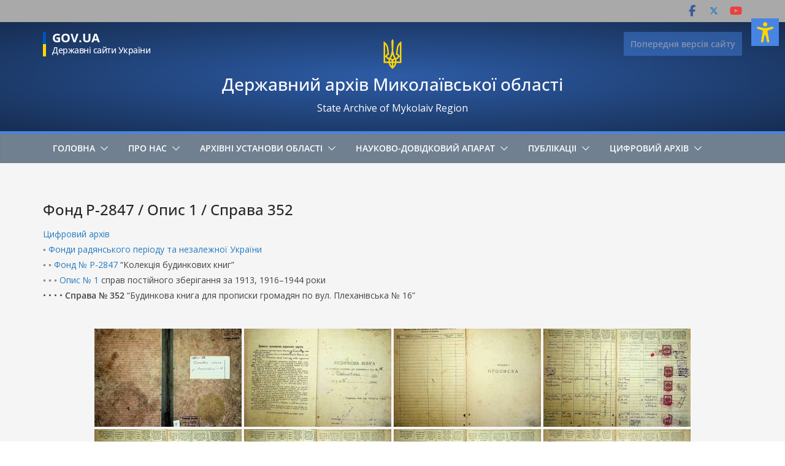

--- FILE ---
content_type: text/css
request_url: https://archive.mk.ua/wp-content/themes/colormag-child/assets/css/child.css?ver=1.0.12
body_size: 119
content:
/* Add your custom CSS here */
.cm-main-header #cm-header-1 {
    background: radial-gradient(ellipse at center, rgba(45, 92, 166, 1) 0%, rgba(22, 45, 82, 1) 100%) !important;
}

.cm-main-header .cm-header-col-1 {
    gap: 8px;
}

#cm-site-branding {
    width: 40px;
    margin: 0 auto;
}

.cm-header-1 > .cm-container {
    position: relative;
}

.striped-table {
    width: 100%;
    background-color: whitesmoke;
}

.striped-table tr:nth-child(even) {
    background-color: Snow;
}

.cm-posts {
    margin-bottom: 2rem;
}

.wp-block-buttons>.old-site-version {
    display: none;
}

.table-wrap {
    width: 100%;
    max-width: 100%;
	overflow-x: auto;
}

.cm-entry-summary table {
    width: 100%;
    max-width: 100%;
}

.cm-entry-summary table thead {
	display: none;
}

.cm-entry-summary table tbody td {
	display: block;
}

.vacancy-list strong {
	display: block;
}

@media (min-width: 480px) {
    .wp-block-buttons>.old-site-version {
        display: block;
    }

    .old-site-version {
        position: absolute;
        right: 16px;
        top: 16px;
    }

    .wp-block-button.old-site-version .wp-block-button__link {
        opacity: 0.45;
        font-size: 14px;
        background-color: #4784e3;
        color: #fff;
        transition: all 0.3s ease-out;
    }

    .wp-block-button.old-site-version .wp-block-button__link:focus,
    .wp-block-button.old-site-version .wp-block-button__link:hover {
        opacity: 1;
        background-color: #4784e3;
        color: #fff;
    }
}

@media (min-width: 48em) {  
    .cm-entry-summary table thead {
        display: table-header-group;
    }

    .cm-entry-summary table tbody td {
        display: table-cell;
    }

    .vacancy-list strong {
        display: inline;
    }
}

--- FILE ---
content_type: application/javascript; charset=utf-8
request_url: https://archive.mk.ua/wp-content/themes/colormag-child/assets/js/modal-gov-ua.js?ver=1728839804
body_size: -157
content:
// IIFE - Immediately Invoked Function Expression
(function (yourcode) {

    // The global jQuery object is passed as a parameter
    yourcode(window.jQuery, window, document);

}(function ($, window, document) {

    // The $ is now locally scoped
    $(document).ready(function () {
        var logo = $('.gov-main-logo');
        var modalBackground = $('.modal-background');
        var modalGov = $('#modal-gov');
        var close = $('#modal-gov .close');

        logo.on('click', function (event) {
            event.preventDefault();
            console.log('click');
            modalBackground.fadeIn(200, function () {
                modalGov.fadeIn(200);
            });
        });

        modalBackground.on('click', function () {
            modalGov.fadeOut('400');
            modalBackground.fadeOut('400');
        });

        close.on('click', function () {
            modalGov.fadeOut('400');
            modalBackground.fadeOut('400');
        });
    });

}));
